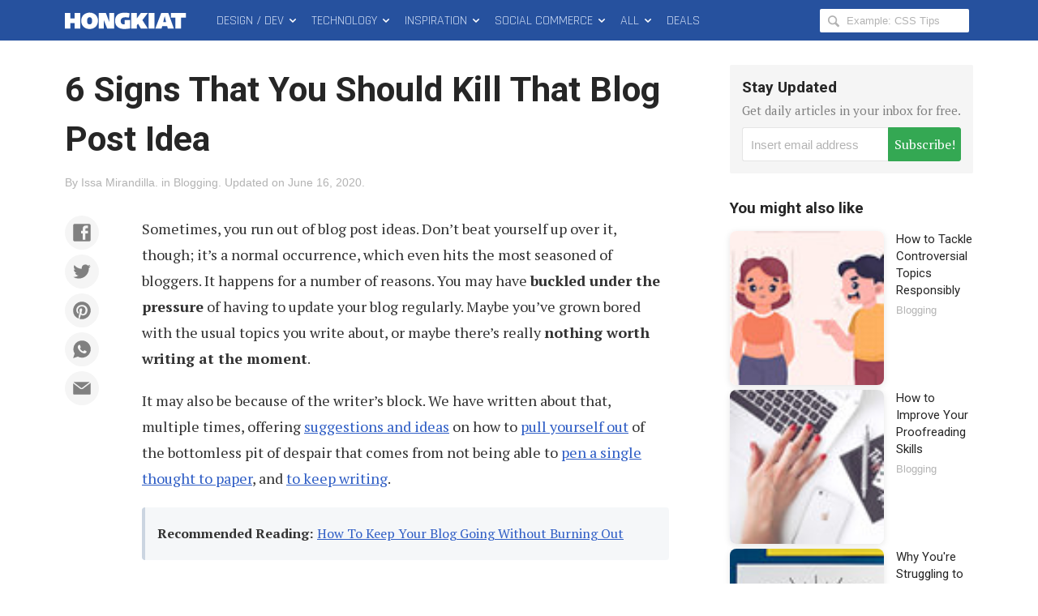

--- FILE ---
content_type: text/html; charset=UTF-8
request_url: https://www.hongkiat.com/blog/signs-kill-blog-post-idea/
body_size: 24115
content:
<!DOCTYPE html>
<html xmlns:og="http://opengraphprotocol.org/schema/" xmlns:fb="http://www.facebook.com/2008/fbml" class="no-js" lang="en-US">
<head>
<link rel="profile" href="http://gmpg.org/xfn/11">
<meta http-equiv="X-UA-Compatible" content="IE=edge">
<meta charset="UTF-8">
<meta name="apple-mobile-web-app-capable" content="yes">
<meta name="viewport" content="width=device-width,initial-scale=1.0,maximum-scale=1.0,user-scalable=no" />
<link rel="apple-touch-icon" sizes="180x180" href="/apple-touch-icon.png">
<link rel="icon" type="image/png" sizes="48x48" href="/favicon-48x48.png">
<link rel="icon" type="image/png" sizes="32x32" href="/favicon-32x32.png">
<link rel="icon" type="image/png" sizes="16x16" href="/favicon-16x16.png">
<link rel="icon" href="/favicon.ico">
<link rel="manifest" href="/site.webmanifest">
<meta name='robots' content='index, follow, max-image-preview:large, max-snippet:-1, max-video-preview:-1' />

	<!-- This site is optimized with the Yoast SEO Premium plugin v22.8 (Yoast SEO v24.5) - https://yoast.com/wordpress/plugins/seo/ -->
	<title>6 Signs That You Should Kill That Blog Post Idea - Hongkiat</title>
	<meta name="description" content="Sometimes, you run out of blog post ideas. Don&#039;t beat yourself up over it, though; it&#039;s a normal occurrence, which even hits the most seasoned of" />
	<link rel="canonical" href="https://www.hongkiat.com/blog/signs-kill-blog-post-idea/" />
	<meta property="og:locale" content="en_US" />
	<meta property="og:type" content="article" />
	<meta property="og:title" content="6 Signs That You Should Kill That Blog Post Idea" />
	<meta property="og:description" content="Sometimes, you run out of blog post ideas. Don&#039;t beat yourself up over it, though; it&#039;s a normal occurrence, which even hits the most seasoned of" />
	<meta property="og:url" content="https://www.hongkiat.com/blog/signs-kill-blog-post-idea/" />
	<meta property="og:site_name" content="Hongkiat" />
	<meta property="article:publisher" content="https://www.facebook.com/hongkiatcom" />
	<meta property="article:published_time" content="2014-07-03T05:01:51+00:00" />
	<meta property="article:modified_time" content="2020-06-16T05:13:07+00:00" />
	<meta name="author" content="Issa Mirandilla" />
	<meta name="twitter:card" content="summary_large_image" />
	<meta name="twitter:creator" content="@IssaMirandilla" />
	<meta name="twitter:site" content="@hongkiat" />
	<meta name="twitter:label1" content="Written by" />
	<meta name="twitter:data1" content="Issa Mirandilla" />
	<meta name="twitter:label2" content="Est. reading time" />
	<meta name="twitter:data2" content="5 minutes" />
	<script type="application/ld+json" class="yoast-schema-graph">{"@context":"https://schema.org","@graph":[{"@type":"Article","@id":"https://www.hongkiat.com/blog/signs-kill-blog-post-idea/#article","isPartOf":{"@id":"https://www.hongkiat.com/blog/signs-kill-blog-post-idea/"},"author":{"name":"Issa Mirandilla","@id":"https://www.hongkiat.com/blog/#/schema/person/627dc4af48ab338482dea4baa943d7b4"},"headline":"6 Signs That You Should Kill That Blog Post Idea","datePublished":"2014-07-03T05:01:51+00:00","dateModified":"2020-06-16T05:13:07+00:00","mainEntityOfPage":{"@id":"https://www.hongkiat.com/blog/signs-kill-blog-post-idea/"},"wordCount":982,"commentCount":0,"publisher":{"@id":"https://www.hongkiat.com/blog/#organization"},"articleSection":["Blogging"],"inLanguage":"en-US","potentialAction":[{"@type":"CommentAction","name":"Comment","target":["https://www.hongkiat.com/blog/signs-kill-blog-post-idea/#respond"]}]},{"@type":"WebPage","@id":"https://www.hongkiat.com/blog/signs-kill-blog-post-idea/","url":"https://www.hongkiat.com/blog/signs-kill-blog-post-idea/","name":"6 Signs That You Should Kill That Blog Post Idea - Hongkiat","isPartOf":{"@id":"https://www.hongkiat.com/blog/#website"},"datePublished":"2014-07-03T05:01:51+00:00","dateModified":"2020-06-16T05:13:07+00:00","description":"Sometimes, you run out of blog post ideas. Don't beat yourself up over it, though; it's a normal occurrence, which even hits the most seasoned of","breadcrumb":{"@id":"https://www.hongkiat.com/blog/signs-kill-blog-post-idea/#breadcrumb"},"inLanguage":"en-US","potentialAction":[{"@type":"ReadAction","target":["https://www.hongkiat.com/blog/signs-kill-blog-post-idea/"]}]},{"@type":"BreadcrumbList","@id":"https://www.hongkiat.com/blog/signs-kill-blog-post-idea/#breadcrumb","itemListElement":[{"@type":"ListItem","position":1,"name":"Home","item":"https://www.hongkiat.com/blog/"},{"@type":"ListItem","position":2,"name":"6 Signs That You Should Kill That Blog Post Idea"}]},{"@type":"WebSite","@id":"https://www.hongkiat.com/blog/#website","url":"https://www.hongkiat.com/blog/","name":"Hongkiat","description":"Tech and Design Tips","publisher":{"@id":"https://www.hongkiat.com/blog/#organization"},"potentialAction":[{"@type":"SearchAction","target":{"@type":"EntryPoint","urlTemplate":"https://www.hongkiat.com/blog/?s={search_term_string}"},"query-input":{"@type":"PropertyValueSpecification","valueRequired":true,"valueName":"search_term_string"}}],"inLanguage":"en-US"},{"@type":"Organization","@id":"https://www.hongkiat.com/blog/#organization","name":"Hongkiat.com","url":"https://www.hongkiat.com/blog/","logo":{"@type":"ImageObject","inLanguage":"en-US","@id":"https://www.hongkiat.com/blog/#/schema/logo/image/","url":"https://www.hongkiat.com/blog/wp-content/uploads/hkdc-logo-rect-yoast.jpg","contentUrl":"https://www.hongkiat.com/blog/wp-content/uploads/hkdc-logo-rect-yoast.jpg","width":1200,"height":799,"caption":"Hongkiat.com"},"image":{"@id":"https://www.hongkiat.com/blog/#/schema/logo/image/"},"sameAs":["https://www.facebook.com/hongkiatcom","https://x.com/hongkiat","https://www.pinterest.com/hongkiat/"]},{"@type":"Person","@id":"https://www.hongkiat.com/blog/#/schema/person/627dc4af48ab338482dea4baa943d7b4","name":"Issa Mirandilla","description":"Issa Mirandilla writes about freelancing, writing, marketing, careers, personal finance and other business-related topics. Give her a nudge on Twitter or visit her website here.","sameAs":["https://x.com/IssaMirandilla"],"url":"https://www.hongkiat.com/blog/author/issa_mirandilla/"}]}</script>
	<!-- / Yoast SEO Premium plugin. -->


<link rel='dns-prefetch' href='//www.hongkiat.com' />
<link rel='dns-prefetch' href='//pagead2.googlesyndication.com' />
<link rel='dns-prefetch' href='//stats.wp.com' />
<link rel='dns-prefetch' href='//cdnjs.cloudflare.com' />
<link rel="alternate" type="application/rss+xml" title="Hongkiat &raquo; Feed" href="https://www.hongkiat.com/blog/feed/" />
<link rel="alternate" type="application/rss+xml" title="Hongkiat &raquo; Stories Feed" href="https://www.hongkiat.com/blog/web-stories/feed/"><link rel='stylesheet' id='mediaelement-css' href='https://www.hongkiat.com/blog/wp-includes/js/mediaelement/mediaelementplayer-legacy.min.css?ver=4.2.17' type='text/css' media='all' />
<link rel='stylesheet' id='wp-mediaelement-css' href='https://www.hongkiat.com/blog/wp-includes/js/mediaelement/wp-mediaelement.min.css?ver=6.5.7' type='text/css' media='all' />
<style id='jetpack-sharing-buttons-style-inline-css' type='text/css'>
.jetpack-sharing-buttons__services-list{display:flex;flex-direction:row;flex-wrap:wrap;gap:0;list-style-type:none;margin:5px;padding:0}.jetpack-sharing-buttons__services-list.has-small-icon-size{font-size:12px}.jetpack-sharing-buttons__services-list.has-normal-icon-size{font-size:16px}.jetpack-sharing-buttons__services-list.has-large-icon-size{font-size:24px}.jetpack-sharing-buttons__services-list.has-huge-icon-size{font-size:36px}@media print{.jetpack-sharing-buttons__services-list{display:none!important}}.editor-styles-wrapper .wp-block-jetpack-sharing-buttons{gap:0;padding-inline-start:0}ul.jetpack-sharing-buttons__services-list.has-background{padding:1.25em 2.375em}
</style>
<link rel='stylesheet' id='contact-form-7-css' href='https://www.hongkiat.com/blog/wp-content/plugins/contact-form-7/includes/css/styles.css?ver=5.9.8' type='text/css' media='all' />
<link rel='stylesheet' id='main-css' href='https://www.hongkiat.com/blog/wp-content/themes/v7/style.css?ver=7.15.0+2505061606' type='text/css' media='all' />
<link rel='stylesheet' id='fontawesome-css' href='https://cdnjs.cloudflare.com/ajax/libs/font-awesome/6.5.1/css/all.min.css?ver=6.5.1' type='text/css' media='all' />
<link rel='stylesheet' id='highlight-css' href='https://www.hongkiat.com/blog/wp-content/themes/v7/assets/css/highlight.min.css?ver=11.9.0' type='text/css' media='all' />
<script type="text/javascript" src="https://cdnjs.cloudflare.com/ajax/libs/jquery/3.4.1/jquery.min.js" id="jquery-core-js"></script>
<link rel="https://api.w.org/" href="https://www.hongkiat.com/blog/wp-json/" /><link rel="alternate" type="application/json" href="https://www.hongkiat.com/blog/wp-json/wp/v2/posts/21575" />	<style>img#wpstats{display:none}</style>
				<style>
		.wpcf7 form.sent .wpcf7-response-output {
			background-color: #34a853;
		}
		.social-profiles-author .item-website {
			background-color: #222;
		}
		</style>
			<meta property="fb:app_id" content="108857885822870" />
	<style>
	.border-solid-1 {
		border: 1px solid #ebebeb;
	}
	.screenshot-mobile-portrait {
		width: 100%;
	}
	.screenshot-mobile-portrait img,
	div.screenshot-mobile-portrait img,
	figure.screenshot-mobile-portrait img,
	ol.steps figure.screenshot-mobile-portrait img,
	ol.steps div.screenshot-mobile-portrait img {
		width: 65%;
		display: block;
		margin-left: auto;
		margin-right: auto;
	}

	.list-columns {
		display: flex;
		flex-wrap: wrap;
	}

	.list-columns__item {
		min-width: 100%;
		flex-basis: 0;
		flex-grow: 1;
		padding-right: 7px;
		padding-left: 7px;
	}

	.list-columns__item h4 {
		font-size: 1.8rem;
		margin-top: 0.5em;
	}

	.list-columns__item figure {
		margin-bottom: 0.8em;
	}

	.list-columns__item p {
		font-size: 1.6rem;
	}

	.list-columns__item figure img,
	.list-columns__item p img {
		border: 1px solid #ebebeb;
	}

	@media (min-width: 400px) {
		.list-columns__item {
			min-width: calc( 100% / 2 );
		}
	}

	@media (min-width: 600px) {
		.list-columns__item {
			min-width: calc( 100% / 3 );
		}
	}
	</style>
					<script type="text/javascript">
			(function(i, s, o, g, r, a, m) {
				i['GoogleAnalyticsObject'] = r;
				i[r] = i[r] || function() {
				(i[r].q = i[r].q || []).push(arguments)
				}, i[r].l = 1 * new Date();
				a = s.createElement(o),
				m = s.getElementsByTagName(o)[0];
				a.async = true;
				a.src = g;
				m.parentNode.insertBefore(a, m);
			})(window, document, 'script', 'https://www.google-analytics.com/analytics.js', 'ga');
			ga( 'create', 'UA-275126-1', 'auto' );
			ga( 'send', 'pageview' );
		</script>

					<style type="text/css" id="wp-custom-css">
			.entry-copy__inner .sue-content-slider .owl-dots {
		position: relative;
    display: flex;
    text-align: center;
    justify-content: center;
}

.app-icon img {
	border-radius: 25px;
}

.logo-square {text-align:center}
.logo img {max-height:80px;}

pre.terminal {
		padding:10px;
		background-color:#000;
		color:#d3d7cf
	}		</style>
		
  <script src="//geniuslinkcdn.com/snippet.min.js" defer></script>
  <script type="text/javascript">
    jQuery(document).ready(function( $ ) {
	  var ale_on_click_checkbox_is_checked="1";
	  if(typeof Georiot !== "undefined")
	  {
		if(ale_on_click_checkbox_is_checked) {
			Georiot.amazon.addOnClickRedirect(142055, false);
		}
		else {
			Georiot.amazon.convertToGeoRiotLinks(142055, false);
		};
	  };
    });
  </script>
</head>

<body class="single single-post singular">
	<noscript>
	<div id="js-disabled" class="notice notice--warning">
		<p>Please enable JavaScript in your browser to enjoy a better experience.</p>
	</div>
	<style>.no-js body {
			opacity: 1;
		}</style>
	</noscript>

		<div id="fb-root"></div>
	
	<div class="hfeed site" id="wrap">
		<header class="site-header" id="masthead" role="banner" itemscope itemtype="http://schema.org/WPHeader">
							<div id="progress-bar" aria-hidden="true"></div>
						
<div class="site-navbar" id="topbar">
	<div class="container">
		<div class="site-branding pull-left" itemscope itemtype="http://schema.org/Organization">
						<div class="site-title">
							<a class="site-title__link" href="https://www.hongkiat.com/blog/" rel="home" itemprop="url">
					<svg height="50px" width="165px"><use xmlns:xlink="http://www.w3.org/1999/xlink" xlink:href="#logo-hkdc"></use></svg>
					<span class="screen-reader-text" itemprop="name">Hongkiat</span>
				</a>
						</div>
					</div>
		<nav class="site-nav site-nav--main pull-left" id="main-nav" itemscope itemtype="http://schema.org/SiteNavigationElement" role="navigation">
			<h2 class="screen-reader-text">Main Menu</h2>
			<ol class="menu-list list-flush" role="menubar">
	<li class="menu-list__item menu-parent" id="design-dev-menu" role="presentation">
		<a class="menu-list__link" href="/blog/design-dev/" itemprop="url" role="menuitem">Design / Dev <svg width="14" height="50"><use xmlns:xlink="http://www.w3.org/1999/xlink" xlink:href="#icon-chevron-down"></use></a>
	</li>
	<li class="menu-list__item menu-parent" id="technology-menu" role="presentation">
		<a class="menu-list__link" href="/blog/technology/" itemprop="url" role="menuitem">Technology <svg width="14" height="50"><use xmlns:xlink="http://www.w3.org/1999/xlink" xlink:href="#icon-chevron-down"></use></a>
	</li>
	<li class="menu-list__item menu-parent" id="inspiration-menu" role="presentation">
		<a class="menu-list__link" href="/blog/inspiration/" itemprop="url">Inspiration <svg width="14" height="50"><use xmlns:xlink="http://www.w3.org/1999/xlink" xlink:href="#icon-chevron-down"></use></a>
	</li>
	<li class="menu-list__item menu-parent" id="social-commerce-menu" role="presentation">
		<a class="menu-list__link" href="/blog/social-commerce/" itemprop="url" role="menuitem">Social Commerce <svg width="14" height="50"><use xmlns:xlink="http://www.w3.org/1999/xlink" xlink:href="#icon-chevron-down"></use></svg>
		</a>
	</li>
	<li class="menu-list__item menu-parent menu-parent--all" id="all-menu" role="presentation">
		<span class="menu-list__link" role="menuitem">All <svg width="14" height="50"><use xmlns:xlink="http://www.w3.org/1999/xlink" xlink:href="#icon-chevron-down"></use></span>
	</li>
	<li class="menu-list__item" id="deals-menu" role="presentation">
		<a class="menu-list__link" href="https://deals.hongkiat.com/" itemprop="url" role="menuitem" rel="nofollow">Deals</a>
	</li>
</ol>
		</nav>
		<div class="site-search">
	<form role="search" method="get" class="search-form" action="https://www.hongkiat.com/blog/">
		<label>
			<svg height="18px" width="18px"><use xmlns:xlink="http://www.w3.org/1999/xlink" xlink:href="#icon-magnifying-glass"></use></svg>
			<span class="screen-reader-text">Search Hongkiat for:</span>
			<input type="search" class="search-field" placeholder="Example: CSS Tips" value="" name="s" title="Search Hongkiat for" />
		</label>
	</form>
</div>
		<button class="menu-button menu-button--search" id="reveal-search" data-target="overlay-search">
				<svg height="40px" width="21px"><use xmlns:xlink="http://www.w3.org/1999/xlink" xlink:href="#icon-magnifying-glass"></use></svg>
				<span class="screen-reader-text">Reveal Search Form</span>
		</button>
		<button class="menu-button menu-button--offcanvas" id="reveal-offcanvas-nav" data-target="#offcanvas-nav">
				<svg id="menu-icon-close" height="40px" width="18px"><use xmlns:xlink="http://www.w3.org/1999/xlink" xlink:href="#icon-cross"></use></svg>
				<svg id="menu-icon-open" height="40px" width="29px"><use xmlns:xlink="http://www.w3.org/1999/xlink" xlink:href="#icon-menu"></use></svg>
			<span class="screen-reader-text">Reveal Off-canvas Navigation</span>
		</button>
	</div>
</div>
		</header>
		<main class="site-content" id="content" itemscope itemprop="mainContentOfPage" itemtype="http://schema.org/Blog">

	

<article class="entry-content" id="single-post-21575">
	<div class="container">
		<div class="entry-main">
			<header class="entry-header">

				<h1 class="entry-title">6 Signs That You Should Kill That Blog Post Idea</h1>								<div class="entry-meta-list">
				<span class="entry-meta entry-meta--author">By <a href="https://www.hongkiat.com/blog/author/issa_mirandilla/" rel="author">Issa Mirandilla</a>.</span> <span class="entry-meta entry-meta--category">in <a href="https://www.hongkiat.com/blog/category/blogging/">Blogging</a>.</span> <span class="entry-meta entry-meta--time"><span>Updated on&nbsp;</span><time class="entry-date updated" datetime="2020-06-16T13:13:07+08:00">June 16, 2020</time>.</span>				</div>
			</header>
			<div class="entry-copy">
								<div class="entry-copy__inner intxt">
								<div class="social-buttons social-buttons--content social-buttons--content-before" id="social-buttons-21575"><div class="social-buttons__list social-buttons__list--icon" data-social-manager="ButtonsContent"><a class="social-buttons__item item-facebook" href="https://www.facebook.com/sharer/sharer.php?u=https%3A%2F%2Fwp.me%2Fp4uxU-5BZ" target="_blank" role="button" rel="nofollow"><svg><use xlink:href="#social-icon-facebook"></use></svg></a><a class="social-buttons__item item-twitter" href="https://twitter.com/intent/tweet?text=6%20Signs%20That%20You%20Should%20Kill%20That%20Blog%20Post%20Idea&url=https%3A%2F%2Fwp.me%2Fp4uxU-5BZ&via=hongkiat" target="_blank" role="button" rel="nofollow"><svg><use xlink:href="#social-icon-twitter"></use></svg></a><a class="social-buttons__item item-pinterest" href="https://www.pinterest.com/pin/create/bookmarklet/?url=https%3A%2F%2Fwp.me%2Fp4uxU-5BZ&description=6%20Signs%20That%20You%20Should%20Kill%20That%20Blog%20Post%20Idea&media=https%3A%2F%2Fassets.hongkiat.com%2Fuploads%2Fthumbs%2F640x410%2Fsigns-kill-blog-post-idea.jpg" target="_blank" role="button" rel="nofollow"><svg><use xlink:href="#social-icon-pinterest"></use></svg></a><a class="social-buttons__item item-whatsapp" href="https://api.whatsapp.com/send?text=6%20Signs%20That%20You%20Should%20Kill%20That%20Blog%20Post%20Idea%20(https%3A%2F%2Fwp.me%2Fp4uxU-5BZ)" target="_blank" role="button" rel="nofollow"><svg><use xlink:href="#social-icon-whatsapp"></use></svg></a><a class="social-buttons__item item-email" href="mailto:?subject=6%20Signs%20That%20You%20Should%20Kill%20That%20Blog%20Post%20Idea&body=Sometimes%2C%20you%20run%20out%20of%20blog%20post%20ideas.%20Don%27t%20beat%20yourself%20up%20over%20it%2C%20though%3B%20it%27s%20a%20normal%20occurrence%2C%20which%20even%20hits%20the%20most%20seasoned%20of%20bloggers.%20It%20happens%20for..." target="_blank" role="button" rel="nofollow"><svg><use xlink:href="#social-icon-email"></use></svg></a></div></div><p>Sometimes, you run out of blog post ideas. Don’t beat yourself up over it, though; it’s a normal occurrence, which even hits the most seasoned of bloggers. It happens for a number of reasons. You may have <strong>buckled under the pressure</strong> of having to update your blog regularly. Maybe you’ve grown bored with the usual topics you write about, or maybe there’s really <strong>nothing worth writing at the moment</strong>.</p>
<p>It may also be because of the writer’s block. We have written about that, multiple times, offering <a href="https://www.hongkiat.com/blog/bloggers-counter-writers-block/">suggestions and ideas</a> on how to <a href="https://www.hongkiat.com/blog/escaping-writers-block/">pull yourself out</a> of the bottomless pit of despair that comes from not being able to <a href="https://www.hongkiat.com/blog/overcome-block-generate-blog-ideas/">pen a single thought to paper</a>, and <a href="https://www.hongkiat.com/blog/finding-writing-zone/">to keep writing</a>.</p>
<p class="note"><strong>Recommended Reading: </strong><a href="https://www.hongkiat.com/blog/how-to-keep-blogging/">How To Keep Your Blog Going Without Burning Out</a></p>
<p>Then again, there are times when it’s better not to write anything at all than to force yourself to produce a post, especially if…</p>
<h2>1. Your headline resembles a dozen others</h2>
<p>Imagine that you are a reader who wants to know how to write a blog post. Naturally, you enter the appropriate keyword combination in Google’s search bar. A few milliseconds later, Google returns 10 results on the first page, all of which have some variation of the headline "How to Write a Blog Post".</p>
<p>Given your busy schedule, will you honestly take the time to click through all 10? Of course not. You’ll either click the first couple of links only or click the one with the most eye-catching headline, like "The Only Guide You’ll Ever Need to Whip Up a Killer Blog Post".</p>
<p class="note"><strong>Read Also: </strong><a href="https://www.hongkiat.com/blog/simple-writing-tips/">6 Simple Tips To Write Your Next Killer Post</a></p>
<h2>2. Your headline overpromises, but your post underdelivers</h2>
<p>Then again, if you’re going to use a title like "The Only Guide You’ll Ever Need to Whipping Up a Killer Blog Post", it better be something that will keep your readers from looking elsewhere.</p>
<p>Otherwise, you’ll gain a reputation for writing "click bait" articles. Clicks are good and all, but you shouldn’t make that the sole focus of your <a href="https://www.hongkiat.com/blog/beginners-guide-to-seo-best-practices-part-13/">SEO strategy</a>. You can still <strong>write eye-catching headlines</strong>, as long as they <strong>accurately describe what readers can expect from your post</strong>.</p>
<h2>3. Your post feels more like a book summary</h2>
<p>Sometimes, in an effort to make your blog post as useful as possible, you’ll be <strong>tempted to cram in as much information as you can</strong>. Usually, that’s a good sign, because it means you really do care about your readers.</p>
<p>But if the topic you have in mind requires extensive discussion, a single post may not be enough. Chances are it’s going to end up <strong>leaving your readers wanting more</strong>, and not in a good way. In that case, you can either write a blog post series about your topic, or <a href="https://www.hongkiat.com/blog/guide-create-own-ebook/">compile those posts into an e-book</a>.</p>
<h2>4. Your post is too self-indulgent</h2>
<p>Have you ever talked to a guy who’s so full of himself, you’re surprised he’s still able to lift his head off the ground? That’s what readers feel when confronted with self-indulgent blog posts.</p>
<p>Unless you’re a celebrity, most people aren’t going to care for posts about what you’ve had for breakfast, what you’ve bought as a treat to yourself on your birthday, or your oh-so-awesome ability to keep quiet after stubbing your toe (although there may be a handful of people interested in the last one… just a handful).</p>
<p>Here’s the thing about people: <strong>They’re not going to be interested in you unless you’re interested in the first. </strong>That’s why it’s common blogging advice to use "you" to address readers,<a rel="nofollow" href="https://copyblogger.com/persuasive-copywriting-words/">because it makes them feel more engaged</a>, which, in turn, makes them like you more.</p>
<p>Of course, it’s not completely wrong to use the "I" pronoun in your post. After all, healthy conversations – both online and offline – are a two-way road. It’s okay to tell a story explicitly from your point of view, as long as you’re still able to relate that story to your readers.</p>
<h2>5. Your treatment of the topic is too shallow</h2>
<p>You may have a most unique idea (e.g. "Why Cockroaches are the ‘Missing Link’ All Along"), or the most immersive of writing styles, but <strong>without a solid basis for your points, your post will still fall flat.</strong></p>
<p>If you want your post to be meatier, it won’t hurt to do a little more research. Take time to <strong>interview experts</strong>, dig up <a href="https://www.hongkiat.com/blog/science-you-and-social-media/">articles from scientific journals</a> to strengthen your arguments, or give your own critical and informed analysis regarding your topic. Oh, and add some verifiable statistics from reputable organizations, such as news sites and government sites, when necessary.</p>
<p class="note"><strong>Read Also: </strong><a href="https://www.hongkiat.com/blog/proper-research-writing/">The Researcher’s Guide To Successful Freelance Content Writing</a></p>
<h2>6. You don’t feel like showing off your post</h2>
<p>If you’re going to write content for the entire (virtual) world to see, you might as well ensure that it’s something you’re willing to share with acquaintances and strangers alike. More importantly, you should feel proud that your name is attached to this compelling, or fun-to-read, or insightful and helpful piece of work.</p>
<p>Otherwise, there’s no point toiling over it, really. And a post worth sharing is a post that begins with a well-thought-out idea, that is executed with flair and class – something its author is sure to be proud to be associated with.</p>
<h2>A Gentle Reminder</h2>
<p>This is not to say that every single one of your posts should score 11 out of 10. That’s just unrealistic, especially if you have a regular blogging schedule to keep, on top of a busy life outside of work. However, being "stuck" on blog post ideas is not an excuse to churn out half-baked work just for the sake of producing something. After all, <strong>you still owe your readers the best possible content</strong> at any given time.</p>				</div>
				<div class="sticky-cushion" id="social-buttons-21575-cushion"></div>
			</div>
		</div>
		<aside class="entry-sidebar" role="complementary" id="sidebar-post-21575">
		<div class="sidebar-widget sidebar-widget--subscribe noLinks"></div>
	<div class="entry-sidebar__inner">
		<div class="sidebar-widget entries entries--aside">
				<h4 class="entries__heading">You might also like</h4>
		<ol class="entry-list list-flush">
						<li class="entry-list__item item-bar clearfix" id="post-sidebar-18287">
				<a class="entry-permalink" href="https://www.hongkiat.com/blog/writing-controversial-topics/"></a>
				<picture>
					<source srcset="https://assets.hongkiat.com/uploads/thumbs/85x85/writing-controversial-topics.jpg" alt="" media="(min-width: 940px)" width="85" height="85" />
					<source srcset="https://assets.hongkiat.com/uploads/thumbs/400x256/writing-controversial-topics.jpg" alt="" media="(max-width: 939px)" width="400" height="256" />
					<img src="https://assets.hongkiat.com/uploads/thumbs/400x256/writing-controversial-topics.jpg" alt="" width="400" height="256" loading="lazy" />
				</picture>
				<div class="entry-summary">
					<span class="entry-title">
						<a href="https://www.hongkiat.com/blog/writing-controversial-topics/">How to Tackle Controversial Topics Responsibly</a>
					</span>
					<div class="entry-meta entry-meta--category"><a href="https://www.hongkiat.com/blog/category/blogging/">Blogging</a></div>				</div>
			</li>
							<li class="entry-list__item item-bar clearfix" id="post-sidebar-24315">
				<a class="entry-permalink" href="https://www.hongkiat.com/blog/improve-proofreading/"></a>
				<picture>
					<source srcset="https://assets.hongkiat.com/uploads/thumbs/85x85/improve-proofreading.jpg" alt="" media="(min-width: 940px)" width="85" height="85" />
					<source srcset="https://assets.hongkiat.com/uploads/thumbs/400x256/improve-proofreading.jpg" alt="" media="(max-width: 939px)" width="400" height="256" />
					<img src="https://assets.hongkiat.com/uploads/thumbs/400x256/improve-proofreading.jpg" alt="" width="400" height="256" loading="lazy" />
				</picture>
				<div class="entry-summary">
					<span class="entry-title">
						<a href="https://www.hongkiat.com/blog/improve-proofreading/">How to Improve Your Proofreading Skills</a>
					</span>
					<div class="entry-meta entry-meta--category"><a href="https://www.hongkiat.com/blog/category/blogging/">Blogging</a></div>				</div>
			</li>
							<li class="entry-list__item item-bar clearfix" id="post-sidebar-21661">
				<a class="entry-permalink" href="https://www.hongkiat.com/blog/reasons-you-are-not-getting-work/"></a>
				<picture>
					<source srcset="https://assets.hongkiat.com/uploads/thumbs/85x85/reasons-you-are-not-getting-work.jpg" alt="" media="(min-width: 940px)" width="85" height="85" />
					<source srcset="https://assets.hongkiat.com/uploads/thumbs/400x256/reasons-you-are-not-getting-work.jpg" alt="" media="(max-width: 939px)" width="400" height="256" />
					<img src="https://assets.hongkiat.com/uploads/thumbs/400x256/reasons-you-are-not-getting-work.jpg" alt="" width="400" height="256" loading="lazy" />
				</picture>
				<div class="entry-summary">
					<span class="entry-title">
						<a href="https://www.hongkiat.com/blog/reasons-you-are-not-getting-work/">Why You&#039;re Struggling to Attract More Design Projects (5 Reasons)</a>
					</span>
					<div class="entry-meta entry-meta--category"><a href="https://www.hongkiat.com/blog/category/blogging/">Blogging</a></div>				</div>
			</li>
							<li class="entry-list__item item-bar clearfix" id="post-sidebar-19432">
				<a class="entry-permalink" href="https://www.hongkiat.com/blog/build-customers-from-strangers/"></a>
				<picture>
					<source srcset="https://assets.hongkiat.com/uploads/thumbs/85x85/build-customers-from-strangers.jpg" alt="" media="(min-width: 940px)" width="85" height="85" />
					<source srcset="https://assets.hongkiat.com/uploads/thumbs/400x256/build-customers-from-strangers.jpg" alt="" media="(max-width: 939px)" width="400" height="256" />
					<img src="https://assets.hongkiat.com/uploads/thumbs/400x256/build-customers-from-strangers.jpg" alt="" width="400" height="256" loading="lazy" />
				</picture>
				<div class="entry-summary">
					<span class="entry-title">
						<a href="https://www.hongkiat.com/blog/build-customers-from-strangers/">Writing With Purpose Engage, Persuade, and Grow Your Customer Base</a>
					</span>
					<div class="entry-meta entry-meta--category"><a href="https://www.hongkiat.com/blog/category/blogging/">Blogging</a></div>				</div>
			</li>
							<li class="entry-list__item item-bar clearfix" id="post-sidebar-17948">
				<a class="entry-permalink" href="https://www.hongkiat.com/blog/article-writing-rules/"></a>
				<picture>
					<source srcset="https://assets.hongkiat.com/uploads/thumbs/85x85/article-writing-rules.jpg" alt="" media="(min-width: 940px)" width="85" height="85" />
					<source srcset="https://assets.hongkiat.com/uploads/thumbs/400x256/article-writing-rules.jpg" alt="" media="(max-width: 939px)" width="400" height="256" />
					<img src="https://assets.hongkiat.com/uploads/thumbs/400x256/article-writing-rules.jpg" alt="" width="400" height="256" loading="lazy" />
				</picture>
				<div class="entry-summary">
					<span class="entry-title">
						<a href="https://www.hongkiat.com/blog/article-writing-rules/">A Guide to the Perfect Article Writing Structure</a>
					</span>
					<div class="entry-meta entry-meta--category"><a href="https://www.hongkiat.com/blog/category/blogging/">Blogging</a></div>				</div>
			</li>
							<li class="entry-list__item item-bar clearfix" id="post-sidebar-25566">
				<a class="entry-permalink" href="https://www.hongkiat.com/blog/static-site-generators/"></a>
				<picture>
					<source srcset="https://assets.hongkiat.com/uploads/thumbs/85x85/static-site-generators.jpg" alt="" media="(min-width: 940px)" width="85" height="85" />
					<source srcset="https://assets.hongkiat.com/uploads/thumbs/400x256/static-site-generators.jpg" alt="" media="(max-width: 939px)" width="400" height="256" />
					<img src="https://assets.hongkiat.com/uploads/thumbs/400x256/static-site-generators.jpg" alt="" width="400" height="256" loading="lazy" />
				</picture>
				<div class="entry-summary">
					<span class="entry-title">
						<a href="https://www.hongkiat.com/blog/static-site-generators/">10 Best Static Site Generators (SSG)</a>
					</span>
					<div class="entry-meta entry-meta--category"><a href="https://www.hongkiat.com/blog/category/blogging/">Blogging</a></div>				</div>
			</li>
							<li class="entry-list__item item-bar clearfix" id="post-sidebar-15050">
				<a class="entry-permalink" href="https://www.hongkiat.com/blog/popular-writing-advice/"></a>
				<picture>
					<source srcset="https://assets.hongkiat.com/uploads/thumbs/85x85/popular-writing-advice.jpg" alt="" media="(min-width: 940px)" width="85" height="85" />
					<source srcset="https://assets.hongkiat.com/uploads/thumbs/400x256/popular-writing-advice.jpg" alt="" media="(max-width: 939px)" width="400" height="256" />
					<img src="https://assets.hongkiat.com/uploads/thumbs/400x256/popular-writing-advice.jpg" alt="" width="400" height="256" loading="lazy" />
				</picture>
				<div class="entry-summary">
					<span class="entry-title">
						<a href="https://www.hongkiat.com/blog/popular-writing-advice/">5 Popular Writing Tips You Might Want to Skip</a>
					</span>
					<div class="entry-meta entry-meta--category"><a href="https://www.hongkiat.com/blog/category/blogging/">Blogging</a></div>				</div>
			</li>
							<li class="entry-list__item item-bar clearfix" id="post-sidebar-70562">
				<a class="entry-permalink" href="https://www.hongkiat.com/blog/paraphrasing-tips/"></a>
				<picture>
					<source srcset="https://assets.hongkiat.com/uploads/thumbs/85x85/paraphrasing-tips.jpg" alt="" media="(min-width: 940px)" width="85" height="85" />
					<source srcset="https://assets.hongkiat.com/uploads/thumbs/400x256/paraphrasing-tips.jpg" alt="" media="(max-width: 939px)" width="400" height="256" />
					<img src="https://assets.hongkiat.com/uploads/thumbs/400x256/paraphrasing-tips.jpg" alt="" width="400" height="256" loading="lazy" />
				</picture>
				<div class="entry-summary">
					<span class="entry-title">
						<a href="https://www.hongkiat.com/blog/paraphrasing-tips/">5 Tips for Effective Paraphrasing</a>
					</span>
					<div class="entry-meta entry-meta--category"><a href="https://www.hongkiat.com/blog/category/blogging/">Blogging</a></div>				</div>
			</li>
							<li class="entry-list__item item-bar clearfix" id="post-sidebar-19469">
				<a class="entry-permalink" href="https://www.hongkiat.com/blog/ebook-into-prints/"></a>
				<picture>
					<source srcset="https://assets.hongkiat.com/uploads/thumbs/85x85/ebook-into-prints.jpg" alt="" media="(min-width: 940px)" width="85" height="85" />
					<source srcset="https://assets.hongkiat.com/uploads/thumbs/400x256/ebook-into-prints.jpg" alt="" media="(max-width: 939px)" width="400" height="256" />
					<img src="https://assets.hongkiat.com/uploads/thumbs/400x256/ebook-into-prints.jpg" alt="" width="400" height="256" loading="lazy" />
				</picture>
				<div class="entry-summary">
					<span class="entry-title">
						<a href="https://www.hongkiat.com/blog/ebook-into-prints/">10 Tips to Turn Your Ebook Into a Print Book</a>
					</span>
					<div class="entry-meta entry-meta--category"><a href="https://www.hongkiat.com/blog/category/blogging/">Blogging</a></div>				</div>
			</li>
							<li class="entry-list__item item-bar clearfix" id="post-sidebar-19423">
				<a class="entry-permalink" href="https://www.hongkiat.com/blog/guest-blogging-sins/"></a>
				<picture>
					<source srcset="https://assets.hongkiat.com/uploads/thumbs/85x85/guest-blogging-sins.jpg" alt="" media="(min-width: 940px)" width="85" height="85" />
					<source srcset="https://assets.hongkiat.com/uploads/thumbs/400x256/guest-blogging-sins.jpg" alt="" media="(max-width: 939px)" width="400" height="256" />
					<img src="https://assets.hongkiat.com/uploads/thumbs/400x256/guest-blogging-sins.jpg" alt="" width="400" height="256" loading="lazy" />
				</picture>
				<div class="entry-summary">
					<span class="entry-title">
						<a href="https://www.hongkiat.com/blog/guest-blogging-sins/">The Seven Sins of Guest Blogging: Real Stories</a>
					</span>
					<div class="entry-meta entry-meta--category"><a href="https://www.hongkiat.com/blog/category/blogging/">Blogging</a></div>				</div>
			</li>
							<li class="entry-list__item item-bar clearfix" id="post-sidebar-19955">
				<a class="entry-permalink" href="https://www.hongkiat.com/blog/personal-branding/"></a>
				<picture>
					<source srcset="https://assets.hongkiat.com/uploads/thumbs/85x85/personal-branding.jpg" alt="" media="(min-width: 940px)" width="85" height="85" />
					<source srcset="https://assets.hongkiat.com/uploads/thumbs/400x256/personal-branding.jpg" alt="" media="(max-width: 939px)" width="400" height="256" />
					<img src="https://assets.hongkiat.com/uploads/thumbs/400x256/personal-branding.jpg" alt="" width="400" height="256" loading="lazy" />
				</picture>
				<div class="entry-summary">
					<span class="entry-title">
						<a href="https://www.hongkiat.com/blog/personal-branding/">Is Personal Branding Misleading or Essential?</a>
					</span>
					<div class="entry-meta entry-meta--category"><a href="https://www.hongkiat.com/blog/category/blogging/">Blogging</a></div>				</div>
			</li>
							<li class="entry-list__item item-bar clearfix" id="post-sidebar-19311">
				<a class="entry-permalink" href="https://www.hongkiat.com/blog/seo-tools-bloggers/"></a>
				<picture>
					<source srcset="https://assets.hongkiat.com/uploads/thumbs/85x85/seo-tools-bloggers.jpg" alt="" media="(min-width: 940px)" width="85" height="85" />
					<source srcset="https://assets.hongkiat.com/uploads/thumbs/400x256/seo-tools-bloggers.jpg" alt="" media="(max-width: 939px)" width="400" height="256" />
					<img src="https://assets.hongkiat.com/uploads/thumbs/400x256/seo-tools-bloggers.jpg" alt="" width="400" height="256" loading="lazy" />
				</picture>
				<div class="entry-summary">
					<span class="entry-title">
						<a href="https://www.hongkiat.com/blog/seo-tools-bloggers/">10 Free SEO Tools For Bloggers and Content Creators</a>
					</span>
					<div class="entry-meta entry-meta--category"><a href="https://www.hongkiat.com/blog/category/blogging/">Blogging</a></div>				</div>
			</li>
						</ol>
				</div>
				<div class="sidebar-widget promote promote--widget">
			<div id="promote-sidebar-top-19311" class="promote-unit promote-unit--sidebar-top" data-adunit="v7-sidebar-top" data-dimensions="300x250,300x600" data-meta="{&quot;taxonomy&quot;:&quot;category&quot;, &quot;term&quot;:&quot;blogging&quot;,&quot;topic&quot;:&quot;social-commerce&quot;}"></div>
		</div>
		<div class="sidebar-widget promote promote--widget">
			<div id="promote-sidebar-bottom-19311" class="promote-unit promote-unit--sidebar-bottom" data-adunit="v7-sidebar-bottom" data-dimensions="300x250" data-meta="{&quot;taxonomy&quot;:&quot;category&quot;, &quot;term&quot;:&quot;blogging&quot;,&quot;topic&quot;:&quot;social-commerce&quot;}"></div>
		</div>
			</div>
</aside>
	</div>
</article>
			<div id="promote-bottom" class="container">
		<div id="promote-bottom-infinity-next" class="promote-unit promote-unit--content-infinity-next" data-adunit="v7-content-infinity" data-size-mapping="defaults" data-meta='{&quot;taxonomy&quot;:&quot;category&quot;, &quot;term&quot;:&quot;blogging&quot;,&quot;topic&quot;:&quot;social-commerce&quot;}'></div>
	</div>
	
	</main>
	<footer class="site-footer" id="footer" role="contentinfo">
		<div class="container">
			<p>Hongkiat.com (HKDC). All Rights Reserved. 2026</p>
			<p>Reproduction of materials found on this site, in any form, without explicit permission is prohibited. <a href="/blog/publishing-policy/" target="_blank">Publishing policy</a> &dash; <a href="/blog/privacy-policy-for-hongkiatcom/" target="_blank">Privacy Policy</a></p>
			<ul class="logo-list list-float-left clearfix">
				<li class="logo-list__item logo-hkdc"><a href="https://www.hongkiat.com/blog/">
					<svg><use xmlns:xlink="http://www.w3.org/1999/xlink" xlink:href="#logo-hkdc"></use></svg>
				</a></li>
			</ul>
		</div>
	</footer></div>	<svg xmlns="http://www.w3.org/2000/svg" xmlns:xlink="http://www.w3.org/1999/xlink" width="0" height="0" display="none">
		<symbol id="icon-magnifying-glass" viewBox="0 0 512 512">
			<path d="m449 396l-97-97c15-24 23-52 23-82 0-87-75-163-163-163-87 0-158 71-158 158 0 88 76 163 163 163 29 0 56-8 80-21l97 97c10 10 25 10 34 0l25-24c9-10 6-22-4-31z m-346-184c0-60 49-109 109-109 61 0 115 53 115 114 0 61-49 110-110 110-61 0-114-54-114-115z"/>
		</symbol>
		<symbol id="icon-chevron-down" viewBox="0 0 512 512">
			<path d="m116 193c11-11 26-12 40 0l100 96 100-96c14-12 29-11 40 0 12 12 11 31 0 42-10 10-120 115-120 115-5 6-13 8-20 8-7 0-15-2-20-8 0 0-110-105-120-115-11-11-12-30 0-42z"/>
		</symbol>
		<symbol id="icon-chevron-small-left" viewBox="0 0 512 512">
			<path d="m311 344c7 6 7 18 0 25-7 6-18 7-25 0l-98-101c-7-6-7-18 0-25l98-100c7-7 18-7 25 0 7 7 7 19 0 25l-81 88z"/>
		</symbol>
		<symbol id="icon-chevron-small-right" viewBox="0 0 512 512">
			<path d="m282 256l-81-88c-7-6-7-18 0-25 7-6 18-6 25 0l98 100c7 7 7 19 0 26l-98 100c-7 7-18 6-25 0-7-7-7-19 0-25z"/>
		</symbol>
		<symbol id="icon-menu" viewBox="0 0 512 512">
			<path d="m420 230l-328 0c-14 0-15 12-15 26 0 14 1 26 15 26l328 0c14 0 15-12 15-26 0-14-1-26-15-26z m0 103l-328 0c-14 0-15 11-15 25 0 15 1 26 15 26l328 0c14 0 15-11 15-26 0-14-1-25-15-25z m-328-154l328 0c14 0 15-11 15-25 0-15-1-26-15-26l-328 0c-14 0-15 11-15 26 0 14 1 25 15 25z"/>
		</symbol>
		<symbol id="icon-cross" viewBox="0 0 512 512">
			<path d="m256 41c-119 0-215 96-215 215 0 119 96 215 215 215 119 0 215-96 215-215 0-119-96-215-215-215z m123 293l-45 45-78-79-78 79-45-45 79-78-79-78 45-45 78 79 78-79 45 45-79 78z"/>
		</symbol>
		<symbol id="icon-code" viewBox="0 0 512 512">
			<path d="m146 378c-6 0-12-3-17-7l-129-115 137-122c10-9 26-8 36 3 9 10 8 26-2 36l-94 83 86 77c11 9 12 25 3 36-6 6-13 9-20 9z m229 0l137-122-129-115c-11-10-27-9-37 2-9 11-8 27 3 36l86 77-94 83c-10 10-11 26-2 36 5 6 12 9 19 9 6 0 13-2 17-6z m-119 36l51-307c2-14-7-28-21-30-14-2-27 7-30 21l-51 307c-2 14 7 28 21 30 2 0 3 0 4 0 13 0 24-9 26-21z"/>
		</symbol>
		<symbol id="icon-mobile" viewBox="0 0 512 512">
			<path d="m435 128l-128 0c-28 0-51 23-51 51l0 282c0 28 23 51 51 51l128 0c29 0 51-23 51-51l0-282c0-28-22-51-51-51z m-64 358c-17 0-32-11-32-25 0-14 15-26 32-26 18 0 32 12 32 26 0 14-14 25-32 25z m64-76l-128 0 0-231 128 0z m-230 0l-128 0 0-359 307 0 0 26 51 0 0-26c0-28-23-51-51-51l-307 0c-28 0-51 23-51 51l0 410c0 28 23 51 51 51l142 0c-9-15-14-32-14-51z"/>
		</symbol>
		<symbol id="icon-bulp" viewBox="0 0 512 512">
			<path d="m184 491c20 13 44 22 72 21 28 1 52-8 72-21l0-56-144 0z m141-81c0-112 119-150 110-261-6-70-53-149-179-149-126 0-173 79-179 149-9 111 110 149 110 261z m-197-256c5-67 54-103 128-103 74 0 119 35 124 102 3 36-18 61-46 100-21 30-41 60-52 105l-52 0c-11-45-31-75-52-105-28-39-53-63-50-99z"/>
		</symbol>
		<symbol id="icon-export" viewBox="0 0 512 512">
			<path d="m384 384l-333 0 0-230 67 0c0 0 17-23 55-52l-147 0c-15 0-26 12-26 26l0 282c0 14 11 25 26 25l384 0c14 0 25-11 25-25l0-96-51 42z m-42-178l0 91 170-133-170-128 0 80c-206 0-206 204-206 204 58-96 94-114 206-114z"/>
		</symbol>
		<symbol id="icon-tag" viewBox="0 0 512 512">
			<path d="m496 10c-3-8-11-12-19-9-8 3-13 12-10 20 24 68-23 119-59 146l-15-21c-5-7-16-12-24-12l-82 0c-8 0-21 4-28 9l-240 168c-12 8-15 24-7 36l110 157c8 11 21 10 33 2l240-169c7-5 15-15 18-24l25-80c3-8 1-20-3-27l-9-13c48-37 98-103 70-183z m-112 240c-18 13-44 8-57-10-13-19-8-45 10-58 15-10 34-9 48 1-7 4-12 6-13 7-7 3-11 13-7 20 3 6 8 9 14 9 2 0 4 0 7-1 5-3 10-5 15-9 3 16-3 31-17 41z"/>
		</symbol>
		<symbol id="logo-hkdc" viewBox="0 0 314 64">
			<path d="M78.768 14.69c-1.873-.454-2.51-.515-5.198-.542-1.805-.014-2.674.007-3.264.08-7.227.904-12.56 4.75-15.12 10.893-.67 1.616-1.214 3.706-1.444 5.525-.054.468-.088 1.513-.088 2.748.007 1.683.034 2.15.163 3.027.672 4.377 2.368 7.9 5.15 10.695 2.817 2.823 6.455 4.533 11.042 5.17 1.295.184 5.13.184 6.48 0 5.408-.732 9.657-3.066 12.575-6.92 1.907-2.52 3.067-5.396 3.61-8.945.136-.875.156-1.344.163-3.027.007-2.64-.183-4.112-.808-6.25-1.895-6.446-6.57-10.843-13.262-12.452zm-.115 22.72c-.63 2.166-1.927 3.543-3.8 4.052-.672.176-2.552.176-3.244-.007-1.175-.312-2.11-.943-2.75-1.846-.935-1.33-1.336-2.756-1.492-5.26-.176-2.87.265-5.402 1.22-7.037.38-.645 1.216-1.432 1.888-1.778 1.215-.63 2.762-.787 4.296-.434 2.253.517 3.61 2.24 4.16 5.274.136.774.156 1.126.156 2.877 0 2.16-.082 2.926-.435 4.16zm89.616-5.8s.026 19.475 0 19.502c-.15.17-5.077.835-7.737 1.052-2.755.224-7.302.292-9.338.143-6.55-.482-11.747-3.067-14.82-7.37-2.81-3.943-3.937-9.548-3.095-15.39.672-4.636 2.816-8.497 6.094-10.988 3.027-2.3 7.173-3.74 11.95-4.154.482-.04.984-.088 1.12-.102.136-.014 1.466-.027 2.96-.034 4.057-.014 7.016.25 10.293.916 1.568.326 1.58.326 1.54.556-.04.17-.91 5.843-1.357 8.8-.095.62-.183 1.14-.197 1.155-.014.014-.46-.034-.984-.115-2.994-.44-5.213-.597-7.696-.543-3.332.074-5.32.528-7.22 1.668-.713.42-1.77 1.425-2.212 2.083-1.01 1.507-1.493 3.625-1.323 5.823.135 1.77.535 3.027 1.37 4.262.91 1.337 2.267 2.2 4.05 2.58.462.094.95.12 2.2.128h1.6v-9.975h12.8zm130.745-16.64V25.8H287.9v25.794h-13.253V25.8h-10.62V14.97h34.988zm-260.72.074h13.186v36.624H38.297V38.843H28.178V51.67H15V15.043h13.178V27.51h10.118V15.044zm81.162 0H131v36.624h-16.332l-8.146-20.27v20.27h-11.65V15.044h16.625l7.93 21.08.03-21.08zm77.646 16.653l12.982 19.97h-16.49l-6.644-11.57-2.693 3.5v8.07h-13.64V15.045h13.606l.034 12.398 9.298-12.398h16.37l-12.822 16.653zm14.766-16.653h13.612v36.624H211.87V15.044zm29.407 0L227.45 51.668h14.656l1.508-5.985h11.71l1.44 5.985h14.343l-13.064-36.624h-16.766zm4.726 21.193l3.495-13.728 3.413 13.727h-6.907z"/>
		</symbol>
		<symbol id="logo-maxcdn" viewBox="0 0 256 64">
			<path d="M102.753 26.44l-5.358 25.176h-24.75c-2.748 0-4.875-1.097-6.38-3.297-1.482-2.25-1.92-4.82-1.312-7.696.61-2.915 2.127-5.46 4.556-7.64 2.432-2.217 5.032-3.323 7.8-3.323h16.062l.59-2.764c.142-.75.02-1.394-.36-1.928-.383-.538-.937-.804-1.653-.804H70.64l1.9-9.142h21.743c2.986 0 5.308 1.123 6.973 3.378 1.66 2.233 2.16 4.914 1.497 8.04zM77.045 36.978c-.752 0-1.43.28-2.038.832-.625.535-1.022 1.17-1.18 1.903-.074.375-.074.728 0 1.057.073.332.2.62.387.872.19.25.425.45.713.603.286.154.606.23.966.23h14.77l1.15-5.5H77.046v.002zm47.212-3.672l7.91 18.31H121.09l-4.02-10.67-8.558 10.67H97.446l15.737-18.31-7.962-18.282h11.07l4.023 10.642 8.555-10.642h11.07l-15.68 18.282zm40.027-9.14H147.77c-.822 0-1.6.312-2.33.935-.735.628-1.19 1.378-1.367 2.25l-2.547 11.906c-.2.897-.06 1.654.4 2.28.486.624 1.136.938 1.957.938h18.715l-1.958 9.14h-19.544c-2.986 0-5.312-1.117-6.97-3.35-1.664-2.286-2.164-4.987-1.503-8.098l2.95-13.726c.662-3.127 2.294-5.807 4.905-8.04 2.593-2.256 5.387-3.38 8.39-3.38h17.348l-1.932 9.144zm38.416 8.98c.99-4.65-.03-9.284-2.793-12.704-2.775-3.427-7.087-5.387-11.838-5.387l-16.658-.044-7.83 36.616h19.897c8.783-.604 16.86-7.47 18.71-16.115l.51-2.366zm-9.13-1.952l-.505 2.376c-1 4.664-6.065 8.765-10.834 8.772l-7.12.018 3.845-17.973h9.113c1.943 0 3.572.68 4.576 1.926 1.007 1.24 1.33 2.97.925 4.88zm46.856-4.752c.664-3.126.168-5.807-1.497-8.04-1.666-2.255-3.988-3.378-6.974-3.378h-23.884l-7.777 36.594h8.687l5.87-27.452h14.37c.393 0 .754.084 1.086.254.332.17.6.397.818.686.214.28.365.624.44 1.017.085.395.078.806-.012 1.23l-5.176 24.265h8.688l5.36-25.174zM62.57 19.466c-2.277-2.81-5.788-4.412-9.65-4.412H16.48l4.358 9.338-5.823 27.236h9.545l5.83-27.235h.332v-.003h7.823l-5.823 27.24h9.55l5.822-27.24h4.826c1.043 0 1.893.338 2.384.95.502.61.653 1.51.434 2.528l-5.083 23.76H60.2l4.67-21.808c.803-3.776-.037-7.55-2.3-10.352z"/>
		</symbol>
	</svg>
		<div class="site-search site-search--overlay" id="overlay-search">
	<button class="site-search__close-button" id="close-search" data-target="overlay-search">
		<svg height="21px" width="21px"><use xmlns:xlink="http://www.w3.org/1999/xlink" xlink:href="#icon-cross"></use></svg>
		<span class="screen-reader-text">Close Search</span>
	</button>
	<form role="search" method="get" class="search-form" action="https://www.hongkiat.com/blog/">
		<label>
			<svg height="21px" width="21px"><use xmlns:xlink="http://www.w3.org/1999/xlink" xlink:href="#icon-magnifying-glass"></use></svg>
			<span class="screen-reader-text">Search Hongkiat</span>
			<input type="search" class="search-field" placeholder="Example: CSS Tips" value="" name="s" title="Search Hongkiat for" />
		</label>
	</form>
</div>
		<!--
	START: SVG Icon Sprites (Social Media Manager by NineCodes)
	Read: https://css-tricks.com/svg-sprites-use-better-icon-fonts/
-->
<svg xmlns="http://www.w3.org/2000/svg" xmlns:xlink="http://www.w3.org/1999/xlink" width="0" height="0" display="none">
<symbol id="social-icon-website" viewBox="0 0 24 24"><title>Website</title><path fill-rule="evenodd" d="M8.465 11.293c1.133-1.133 3.109-1.133 4.242 0l.707.707 1.414-1.414-.707-.707c-.943-.944-2.199-1.465-3.535-1.465s-2.592.521-3.535 1.465L4.929 12a5.008 5.008 0 0 0 0 7.071 4.983 4.983 0 0 0 3.535 1.462A4.982 4.982 0 0 0 12 19.071l.707-.707-1.414-1.414-.707.707a3.007 3.007 0 0 1-4.243 0 3.005 3.005 0 0 1 0-4.243l2.122-2.121z"></path><path d="m12 4.929-.707.707 1.414 1.414.707-.707a3.007 3.007 0 0 1 4.243 0 3.005 3.005 0 0 1 0 4.243l-2.122 2.121c-1.133 1.133-3.109 1.133-4.242 0L10.586 12l-1.414 1.414.707.707c.943.944 2.199 1.465 3.535 1.465s2.592-.521 3.535-1.465L19.071 12a5.008 5.008 0 0 0 0-7.071 5.006 5.006 0 0 0-7.071 0z" /></symbol><symbol id="social-icon-facebook" viewBox="0 0 24 24"><title>Facebook</title><path fill-rule="evenodd" d="M19 3.998v3h-2a1 1 0 0 0-1 1v2h3v3h-3v7h-3v-7h-2v-3h2v-2.5a3.5 3.5 0 0 1 3.5-3.5H19zm1-2H4c-1.105 0-1.99.895-1.99 2l-.01 16c0 1.104.895 2 2 2h16c1.103 0 2-.896 2-2v-16a2 2 0 0 0-2-2z" /></symbol><symbol id="social-icon-twitter" viewBox="0 0 24 24"><title>Twitter</title><path fill-rule="evenodd" d="M22 5.894a8.304 8.304 0 0 1-2.357.636 4.064 4.064 0 0 0 1.804-2.235c-.792.463-1.67.8-2.605.98A4.128 4.128 0 0 0 15.847 4c-2.266 0-4.104 1.808-4.104 4.04 0 .316.037.624.107.92a11.711 11.711 0 0 1-8.458-4.22 3.972 3.972 0 0 0-.555 2.03c0 1.401.724 2.638 1.825 3.362a4.138 4.138 0 0 1-1.858-.505v.05c0 1.958 1.414 3.59 3.29 3.961a4.169 4.169 0 0 1-1.852.07c.522 1.604 2.037 2.772 3.833 2.804a8.315 8.315 0 0 1-5.096 1.73c-.331 0-.658-.02-.979-.057A11.748 11.748 0 0 0 8.29 20c7.547 0 11.674-6.155 11.674-11.493 0-.175-.004-.349-.011-.522A8.265 8.265 0 0 0 22 5.894z" /></symbol><symbol id="social-icon-instagram" viewBox="0 0 24 24"><title>Instagram</title><path fill-rule="evenodd" d="M12 3.81c2.667 0 2.983.01 4.036.06.974.043 1.503.206 1.855.343.467.18.8.398 1.15.747.35.35.566.682.747 1.15.137.35.3.88.344 1.854.05 1.053.06 1.37.06 4.036s-.01 2.983-.06 4.036c-.043.974-.206 1.503-.343 1.855-.18.467-.398.8-.747 1.15-.35.35-.682.566-1.15.747-.35.137-.88.3-1.854.344-1.053.05-1.37.06-4.036.06s-2.983-.01-4.036-.06c-.974-.043-1.503-.206-1.855-.343-.467-.18-.8-.398-1.15-.747-.35-.35-.566-.682-.747-1.15-.137-.35-.3-.88-.344-1.854-.05-1.053-.06-1.37-.06-4.036s.01-2.983.06-4.036c.044-.974.206-1.503.343-1.855.18-.467.398-.8.747-1.15.35-.35.682-.566 1.15-.747.35-.137.88-.3 1.854-.344 1.053-.05 1.37-.06 4.036-.06m0-1.8c-2.713 0-3.053.012-4.118.06-1.064.05-1.79.22-2.425.465-.657.256-1.214.597-1.77 1.153-.555.555-.896 1.112-1.152 1.77-.246.634-.415 1.36-.464 2.424-.047 1.065-.06 1.405-.06 4.118s.012 3.053.06 4.118c.05 1.063.218 1.79.465 2.425.255.657.597 1.214 1.152 1.77.555.554 1.112.896 1.77 1.15.634.248 1.36.417 2.424.465 1.066.05 1.407.06 4.12.06s3.052-.01 4.117-.06c1.063-.05 1.79-.217 2.425-.464.657-.255 1.214-.597 1.77-1.152.554-.555.896-1.112 1.15-1.77.248-.634.417-1.36.465-2.424.05-1.065.06-1.406.06-4.118s-.01-3.053-.06-4.118c-.05-1.063-.217-1.79-.464-2.425-.255-.657-.597-1.214-1.152-1.77-.554-.554-1.11-.896-1.768-1.15-.635-.248-1.362-.417-2.425-.465-1.064-.05-1.404-.06-4.117-.06zm0 4.86C9.167 6.87 6.87 9.17 6.87 12s2.297 5.13 5.13 5.13 5.13-2.298 5.13-5.13S14.832 6.87 12 6.87zm0 8.46c-1.84 0-3.33-1.49-3.33-3.33S10.16 8.67 12 8.67s3.33 1.49 3.33 3.33-1.49 3.33-3.33 3.33zm5.332-9.86c-.662 0-1.2.536-1.2 1.198s.538 1.2 1.2 1.2c.662 0 1.2-.538 1.2-1.2s-.538-1.2-1.2-1.2z" /></symbol><symbol id="social-icon-pinterest" viewBox="0 0 24 24"><title>Pinterest</title><path fill-rule="evenodd" d="M12 2C6.479 2 2 6.478 2 12a10 10 0 0 0 6.355 9.314c-.087-.792-.166-2.005.035-2.87.183-.78 1.173-4.97 1.173-4.97s-.3-.6-.3-1.486c0-1.387.808-2.429 1.81-2.429.854 0 1.265.642 1.265 1.41 0 .858-.545 2.14-.827 3.33-.238.996.5 1.806 1.48 1.806 1.776 0 3.144-1.873 3.144-4.578 0-2.394-1.72-4.068-4.178-4.068-2.845 0-4.513 2.134-4.513 4.34 0 .86.329 1.78.741 2.282.083.1.094.187.072.287-.075.315-.245.995-.28 1.134-.043.183-.143.223-.334.134-1.248-.581-2.03-2.408-2.03-3.875 0-3.156 2.292-6.05 6.609-6.05 3.468 0 6.165 2.47 6.165 5.775 0 3.446-2.175 6.221-5.191 6.221-1.013 0-1.965-.527-2.292-1.15l-.625 2.378c-.225.869-.834 1.957-1.242 2.621.937.29 1.931.447 2.962.447C17.521 22.003 22 17.525 22 12.002s-4.479-10-10-10V2z" /></symbol><symbol id="social-icon-linkedin" viewBox="0 0 24 24"><title>LinkedIn</title><path fill-rule="evenodd" d="M19 18.998h-3v-5.3a1.5 1.5 0 0 0-3 0v5.3h-3v-9h3v1.2c.517-.838 1.585-1.4 2.5-1.4a3.5 3.5 0 0 1 3.5 3.5v5.7zM6.5 8.31a1.812 1.812 0 1 1-.003-3.624A1.812 1.812 0 0 1 6.5 8.31zM8 18.998H5v-9h3v9zm12-17H4c-1.106 0-1.99.895-1.99 2l-.01 16a2 2 0 0 0 2 2h16c1.103 0 2-.896 2-2v-16a2 2 0 0 0-2-2z" /></symbol><symbol id="social-icon-googleplus" viewBox="0 0 24 24"><title>Google+</title><path fill-rule="evenodd" d="M22 11h-2V9h-2v2h-2v2h2v2h2v-2h2v-2zm-13.869.143V13.2h3.504c-.175.857-1.051 2.571-3.504 2.571A3.771 3.771 0 0 1 4.365 12a3.771 3.771 0 0 1 3.766-3.771c1.227 0 2.015.514 2.453.942l1.664-1.542C11.198 6.6 9.796 6 8.131 6 4.715 6 2 8.657 2 12s2.715 6 6.131 6C11.635 18 14 15.6 14 12.171c0-.428 0-.685-.088-1.028h-5.78z" /></symbol><symbol id="social-icon-youtube" viewBox="0 0 24 24"><title>Youtube</title><path fill-rule="evenodd" d="M21.813 7.996s-.196-1.38-.796-1.988c-.76-.798-1.615-.802-2.006-.848-2.8-.203-7.005-.203-7.005-.203h-.01s-4.202 0-7.005.203c-.392.047-1.245.05-2.007.848-.6.608-.796 1.988-.796 1.988s-.2 1.62-.2 3.24v1.52c0 1.62.2 3.24.2 3.24s.195 1.38.796 1.99c.762.797 1.762.77 2.208.855 1.603.155 6.81.202 6.81.202s4.208-.006 7.01-.21c.39-.046 1.245-.05 2.006-.847.6-.608.796-1.988.796-1.988s.2-1.62.2-3.24v-1.52c0-1.62-.2-3.24-.2-3.24zm-11.88 6.602V8.97l5.41 2.824-5.41 2.804z" /></symbol><symbol id="social-icon-reddit" viewBox="0 0 24 24"><title>Reddit</title><path fill-rule="evenodd" d="M9.2 14.935c-.897 0-1.626-.73-1.626-1.625 0-.896.73-1.624 1.625-1.624s1.623.73 1.623 1.624c0 .896-.728 1.625-1.624 1.625zm11.756-1.133c.024.186.037.37.037.547 0 3.377-4.042 6.126-9.01 6.126s-9.008-2.748-9.008-6.127c0-.185.014-.377.04-.57-.636-.47-1.012-1.207-1.012-2 0-1.373 1.117-2.49 2.49-2.49.537 0 1.058.174 1.486.494 1.543-.94 3.513-1.487 5.583-1.552l1.587-4.51 3.803.91c.36-.68 1.06-1.108 1.837-1.108 1.147 0 2.08.933 2.08 2.08 0 1.146-.934 2.078-2.08 2.078-1.078 0-1.97-.827-2.07-1.88l-2.802-.67L12.82 8.25c1.923.12 3.747.663 5.187 1.544.43-.327.957-.505 1.5-.505 1.374 0 2.49 1.116 2.49 2.49.002.81-.385 1.554-1.04 2.022zm-17.76-2.02c0 .248.073.49.206.698.328-.696.842-1.352 1.51-1.927-.134-.046-.276-.07-.42-.07-.715 0-1.297.582-1.297 1.298zm16.603 2.567c0-2.72-3.507-4.935-7.817-4.935s-7.816 2.213-7.816 4.934 3.506 4.932 7.816 4.932c4.31 0 7.816-2.213 7.816-4.933zm-.737-3.79c.672.583 1.188 1.246 1.514 1.95.147-.215.227-.468.227-.73 0-.716-.582-1.298-1.297-1.298-.152 0-.302.028-.444.08zm-1.16-4.957c0 .488.396.886.885.886.49 0 .886-.398.886-.887 0-.49-.397-.886-.886-.886-.488 0-.886.398-.886.886zm-2.92 10.603c-.162 0-.313.064-.422.174-.03.03-.81.767-2.592.767-1.76 0-2.468-.735-2.47-.737-.113-.13-.277-.205-.45-.205-.142 0-.28.05-.387.143-.12.104-.194.248-.206.407-.012.16.038.314.142.434.027.03.288.326.84.607.705.36 1.558.543 2.534.543.97 0 1.833-.18 2.567-.534.568-.274.85-.56.882-.593.223-.235.216-.61-.017-.84-.116-.107-.263-.167-.42-.167zm-.02-4.52c-.895 0-1.624.73-1.624 1.624 0 .896.728 1.625 1.624 1.625.896 0 1.624-.73 1.624-1.625 0-.896-.728-1.624-1.624-1.624z" /></symbol><symbol id="social-icon-dribbble" viewBox="0 0 24 24"><title>Dribbble</title><path fill-rule="evenodd" d="M12 22C6.487 22 2 17.512 2 12 2 6.487 6.487 2 12 2c5.512 0 10 4.487 10 10 0 5.512-4.488 10-10 10zm8.434-8.631c-.293-.093-2.644-.794-5.322-.365 1.118 3.07 1.573 5.57 1.66 6.09a8.57 8.57 0 0 0 3.663-5.725h-.001zm-5.097 6.506c-.127-.75-.624-3.36-1.825-6.475l-.055.018c-4.817 1.678-6.545 5.02-6.7 5.332A8.485 8.485 0 0 0 12 20.555a8.506 8.506 0 0 0 3.338-.679v-.001zm-9.683-2.15c.194-.333 2.537-4.213 6.944-5.638.112-.037.224-.07.337-.1-.216-.487-.45-.972-.694-1.45-4.266 1.275-8.403 1.222-8.778 1.213l-.004.26c0 2.194.831 4.197 2.195 5.713v.002zm-2.016-7.463c.383.007 3.902.022 7.897-1.04a54.666 54.666 0 0 0-3.166-4.94 8.576 8.576 0 0 0-4.73 5.982l-.001-.002zM10 3.71a45.577 45.577 0 0 1 3.185 5c3.037-1.138 4.325-2.866 4.478-3.085A8.496 8.496 0 0 0 12 3.47c-.688 0-1.359.083-2 .237v.003zm8.613 2.902C18.43 6.856 17 8.69 13.843 9.98a25.723 25.723 0 0 1 .75 1.678c2.842-.358 5.666.215 5.947.274a8.493 8.493 0 0 0-1.929-5.32h.002z" /></symbol><symbol id="social-icon-behance" viewBox="0 0 24 24"><title>Behance</title><path fill-rule="evenodd" d="M20.038 7.552H15.04v-1.24h4.998v1.24zm-8.323 5.09c.322.498.484 1.105.484 1.817 0 .735-.183 1.396-.552 1.98-.235.385-.527.71-.878.974-.395.304-.863.512-1.4.623-.54.11-1.123.168-1.752.168h-5.59V5.795h5.993c1.51.026 2.582.463 3.215 1.323.38.527.567 1.16.567 1.895 0 .76-.19 1.366-.573 1.827-.214.26-.53.494-.946.706.632.23 1.11.594 1.43 1.095zM4.89 10.687h2.627c.54 0 .976-.103 1.312-.308.335-.205.502-.57.502-1.09 0-.578-.222-.96-.666-1.146-.383-.127-.872-.193-1.466-.193H4.89v2.738zm4.694 3.594c0-.645-.263-1.09-.79-1.33-.293-.135-.708-.204-1.24-.21H4.89v3.308h2.623c.54 0 .956-.07 1.257-.218.542-.27.814-.786.814-1.55zm12.308-2.02c.06.407.088.996.077 1.766h-6.472c.036.893.344 1.518.93 1.875.352.224.78.334 1.28.334.528 0 .958-.133 1.29-.408.18-.146.34-.352.477-.61h2.372c-.062.527-.348 1.062-.86 1.605-.796.864-1.91 1.298-3.344 1.298-1.183 0-2.226-.365-3.13-1.094-.903-.732-1.356-1.917-1.356-3.56 0-1.543.407-2.723 1.223-3.544.82-.823 1.876-1.233 3.18-1.233.772 0 1.47.138 2.09.416.62.277 1.13.714 1.534 1.315.364.53.598 1.14.708 1.838zm-2.335.233c-.043-.618-.25-1.085-.62-1.405-.37-.32-.83-.48-1.378-.48-.598 0-1.06.17-1.388.51-.33.336-.535.795-.62 1.375h4.005z" /></symbol><symbol id="social-icon-github" viewBox="0 0 24 24"><title>Github</title><path fill-rule="evenodd" d="M13.9 16.653c.4-.103.8-.103 1.199-.206 1.198-.31 2.197-.93 2.696-2.067.6-1.24.699-2.48.4-3.823-.1-.62-.4-1.033-.8-1.55-.1-.103-.1-.206-.1-.31.2-.826.2-1.549-.1-2.376 0-.103-.1-.206-.299-.206-.5 0-.899.206-1.298.413-.4.207-.7.413-.999.62-.1.103-.2.103-.3.103a9.039 9.039 0 0 0-4.693 0c-.1 0-.2 0-.3-.103-.698-.413-1.298-.827-2.096-.93-.5-.103-.5-.103-.6.413-.2.724-.2 1.447 0 2.17v.207c-.898 1.033-1.098 2.376-.898 3.616.1.413.1.723.2 1.136.499 1.447 1.497 2.273 2.995 2.687.4.103.8.206 1.298.31-.3.31-.499.826-.599 1.24 0 .103-.1.103-.1.103-.998.413-2.097.31-2.796-.827-.3-.516-.699-.93-1.398-1.033h-.5c-.199 0-.199.207-.099.31l.2.207c.499.31.898.826 1.098 1.446.4.93 1.099 1.343 2.097 1.447.4 0 .9 0 1.398-.104v1.963c0 .31-.3.517-.699.414a13.25 13.25 0 0 1-2.396-1.24c-2.996-2.17-4.594-5.166-4.394-8.989.2-4.753 3.595-8.575 8.089-9.505C15.298 1.156 20.29 4.462 21.69 9.73c1.298 5.166-1.598 10.538-6.392 12.192-.499.206-.799 0-.799-.62v-2.48c.1-.827 0-1.55-.599-2.17z" /></symbol><symbol id="social-icon-codepen" viewBox="0 0 24 24"><title>CodePen</title><path fill-rule="evenodd" d="M21.874 8.773L21.86 8.7l-.014-.04c-.007-.022-.013-.043-.022-.063-.006-.014-.012-.028-.02-.04-.01-.02-.018-.04-.028-.058l-.025-.04c-.01-.018-.022-.034-.035-.05l-.03-.038c-.012-.016-.027-.03-.04-.046l-.035-.033c-.015-.014-.032-.028-.048-.04-.012-.01-.025-.02-.04-.03-.004-.004-.008-.008-.013-.01l-9.085-6.057c-.287-.19-.66-.19-.947 0L2.392 8.21l-.014.01-.04.03-.047.04-.033.034-.043.047-.03.038-.035.05-.025.04-.03.057-.018.042-.022.062c-.005.013-.01.027-.013.04l-.015.072-.007.037c-.005.036-.008.073-.008.11v6.057c0 .037.003.075.008.11l.007.038.015.07.013.043.022.063c.006.015.012.03.02.043.008.02.017.038.028.057l.024.04c.01.017.022.034.035.05l.03.038.042.047.034.033c.017.014.033.028.05.04l.038.03.014.01 9.084 6.055c.143.096.308.144.473.144s.33-.048.473-.144l9.084-6.056.014-.01.04-.03c.017-.012.033-.025.048-.04.012-.01.023-.02.034-.032l.042-.047.03-.037.035-.05.024-.04.03-.057.018-.042.022-.062c.005-.014.01-.028.013-.042.006-.023.01-.047.015-.07l.007-.038c.004-.037.007-.074.007-.11V8.92c0-.037-.003-.074-.008-.11l-.006-.037zM11.95 13.97l-3.02-2.02 3.02-2.02 3.02 2.02-3.02 2.02zm-.854-5.524l-3.703 2.477-2.99-2 6.693-4.46v3.983zm-5.24 3.504L3.72 13.38v-2.86l2.137 1.43zm1.537 1.027l3.703 2.476v3.984l-6.692-4.46 2.99-2zm5.41 2.477l3.703-2.476 2.99 2-6.693 4.46v-3.984zm5.24-3.504l2.137-1.43v2.86l-2.137-1.43zm-1.536-1.028l-3.703-2.476V4.462l6.692 4.46-2.99 2z" /></symbol><symbol id="social-icon-whatsapp" viewBox="0 0 24 24"><title>Whatsapp</title><path fill-rule="evenodd" d="M12.182 1.971c-5.438 0-9.846 4.374-9.846 9.77 0 1.846.516 3.572 1.413 5.045l-1.777 5.242 5.452-1.732a9.866 9.866 0 0 0 4.759 1.215c5.438 0 9.847-4.375 9.847-9.77-.001-5.396-4.41-9.77-9.848-9.77zm4.896 13.481c-.232.574-1.279 1.098-1.742 1.123-.462.024-.475.358-2.992-.736-2.517-1.094-4.032-3.754-4.151-3.925-.119-.171-.975-1.39-.929-2.617.046-1.227.718-1.806.958-2.047a.966.966 0 0 1 .682-.287c.198-.003.327-.006.473 0 .147.006.367-.031.557.476.191.507.647 1.753.705 1.88.058.127.094.274.005.437-.09.164-.136.266-.267.407-.131.141-.276.315-.394.423-.131.119-.267.249-.13.505.137.255.611 1.09 1.333 1.779.928.885 1.728 1.179 1.974 1.313.247.134.394.12.547-.042.152-.161.655-.705.833-.948.177-.243.343-.196.57-.104.227.092 1.44.741 1.687.875.247.134.412.203.471.309.06.106.042.605-.19 1.179z" /></symbol><symbol id="social-icon-email" viewBox="0 0 24 24"><title>Email</title><path fill-rule="evenodd" d="M13.235 12.565c-.425.326-.99.505-1.59.505s-1.168-.18-1.593-.505L2.008 6.402v11.665c0 .59.48 1.07 1.07 1.07h17.844c.59 0 1.07-.48 1.07-1.07V5.933c0-.025-.005-.048-.006-.072l-8.75 6.705zm-1.16-.89l8.886-6.808c-.012 0-.025-.004-.038-.004H3.078c-.203 0-.39.06-.552.157l8.686 6.656c.23.176.632.177.863 0z" /></symbol><symbol id="social-icon-pinit" viewBox="0 0 20 10"><path fill-rule="evenodd" d="M7.97 3.715c-.382 0-.626-.31-.553-.692.064-.374.426-.683.8-.683.373 0 .627.31.553.683-.064.382-.425.692-.8.692zm5.112 3.67c-.086.077-.18.12-.284.12-.262 0-.374-.133-.374-.417 0-.443.443-1.565.443-2.072 0-.675-.365-1.07-1.113-1.07-.473 0-.963.305-1.17.572 0 0 .065-.22.087-.3.022-.09-.025-.177-.14-.177h-.732c-.155 0-.198.083-.224.173-.008.04-.27 1.07-.524 2.06-.172.674-.593 1.24-1.04 1.24-.232 0-.335-.145-.335-.39 0-.21.138-.735.3-1.384.203-.792.38-1.44.397-1.518.026-.095-.022-.18-.146-.18H7.49c-.132 0-.18.07-.21.168 0 0-.206.778-.425 1.646-.16.63-.337 1.276-.337 1.577 0 .537.245.94.91.94.517 0 .925-.257 1.235-.588-.043.18-.073.293-.077.305-.026.104.004.194.13.194h.75c.13 0 .182-.056.207-.168.026-.107.59-2.312.59-2.312.15-.59.515-.98 1.03-.98.246 0 .46.16.435.473-.026.348-.447 1.59-.447 2.132 0 .412.156.95.934.95.533 0 .924-.255 1.208-.586l-.34-.41zM3.634.65C1.254.65.05 2.352.05 3.77c0 .86.326 1.626 1.026 1.91.116.047.22.004.25-.125.025-.086.08-.31.102-.4.035-.125.023-.168-.072-.28-.202-.236-.33-.546-.33-.98 0-1.264.95-2.394 2.47-2.394 1.346 0 2.086.822 2.086 1.918 0 1.44-.64 2.657-1.59 2.657-.524 0-.916-.434-.79-.963.148-.632.44-1.316.44-1.77 0-.414-.218-.753-.674-.753C2.43 2.59 2 3.143 2 3.882c0 .473.16.79.16.79l-.645 2.72c-.193.81-.03 1.802-.013 1.9.004.035.03.053.06.057h.004c.02-.004.04-.013.052-.03.052-.06.688-.847.907-1.634.06-.223.352-1.37.352-1.37.173.33.684.623 1.226.623 1.612 0 2.704-1.467 2.704-3.427C6.807 2.03 5.547.65 3.634.65zM16.09 3.715c.37 0 .732-.31.792-.688.073-.374-.18-.683-.55-.683-.374 0-.73.31-.795.683-.074.378.17.688.554.688zm3.237 3.33c-.176.263-.417.457-.662.457-.232 0-.357-.146-.357-.39 0-.212.146-.728.31-1.372l.23-.91h.766c.112 0 .18-.048.206-.156.04-.15.103-.417.125-.49 0-.017.004-.03.004-.043v-.004c0-.073-.057-.12-.143-.12h-.757l.357-1.414c.034-.142-.086-.224-.206-.198l-.69.138c-.11.02-.194.082-.233.236l-.31 1.238h-.602c-.116 0-.18.043-.206.15l-.126.494c-.026.094.03.168.138.168h.593c-.004.017-.215.812-.382 1.526-.082.34-.567 1.143-1.006 1.143-.228 0-.585-.146-.585-.387 0-.21.138-.735.3-1.38.2-.787.375-1.436.392-1.51.026-.098-.02-.184-.146-.184h-.73c-.134 0-.182.073-.207.168 0 0-.205.778-.425 1.642-.16.628-.335 1.268-.335 1.57 0 .532.73.94 1.393.94.53 0 .903-.245 1.182-.572.107.344.378.58.885.58.838 0 1.34-.5 1.638-.993l-.41-.324z" /></symbol></svg>
<!-- END: SVG Icon Sprites -->
				<script type="text/html" id="tmpl-dropdown">
<# if ( 0 !== data.posts.length ) { #>
<ol class="entry-list list-float-left row is-active" id="{{ data.menu }}-list">
	<# _.each( data.posts, function( post, index ) { #>
	<li class="entry-list__item item-dropdown item-dropdown--{{ post.category.slug }}" id="post-dropdown-{{ post.id }}">
		<a href="{{ post.url.permalink }}" class="entry-permalink"></a>
		<div class="entry-thumbnail img-thumb img-thumb--large" data-img='{ "src": "{{ post.thumb }}" }'></div>
		<# if ( ! _.isEmpty( post.title_secondary ) ) { #>
		<h4 class="entry-title">{{ post.title_secondary }}</h4>
		<# } else { #>
		<h4 class="entry-title">{{ post.title }}</h4>
		<# } #>
		<span class="entry-meta entry-meta--category">{{ post.category.name }}</span>
	</li>
	<# } ); #>
</ol>
<# } #>
</script>
<script type="text/html" id="tmpl-dropdown-all">
<# if ( 0 !== data.menus.length ) { #>
<ol class="menu-list menu-list--all list-flush row is-active" id="all-list">
	<# _.each( data.menus, function( menu, index ) { #>
	<li class="menu-list__item">
		<h4 class="menu-heading">{{ menu.heading }}</h4>
		<# if ( 0 !== menu.subs.length ) { #>
		<ul class="sub-menu-list list-inline-block">
			<# _.each( menu.subs, function( sub, index ) { #>
			<li class="sub-menu-list__item"><a class="sub-menu-list__link" href="{{ sub.url }}">{{ sub.name }}</a></li>
			<# } ); #>
		</ul>
		<# } #>
	</li>
	<# } ); #>
</ol>
<# } #>
</script>
		<script type="text/html" id="tmpl-offcanvas">
<nav class="site-nav site-nav--offcanvas" id="offcanvas-nav" itemscope itemtype="http://schema.org/SiteNavigationElement" role="navigation">
	<h3 class="screen-reader-text">Offcanvas</h3>
	<ol class="menu-list list-flush clearfix" role="menubar">
		<li class="menu-list__item" role="presentation">
			<a class="menu-list__link" href="https://www.hongkiat.com/blog/design-dev/" itemprop="url" role="menuitem"><svg width="16px" height="16px"><use xmlns:xlink="http://www.w3.org/1999/xlink" xlink:href="#icon-code"></use></svg> Design / Dev</a>
		</li>
		<li class="menu-list__item" role="presentation">
			<a class="menu-list__link" href="https://www.hongkiat.com/blog/technology/" itemprop="url" role="menuitem"><svg width="16px" height="16px"><use xmlns:xlink="http://www.w3.org/1999/xlink" xlink:href="#icon-mobile"></use></svg> Technology</a>
		</li>
		<li class="menu-list__item" role="presentation">
			<a class="menu-list__link" href="https://www.hongkiat.com/blog/inspiration/" itemprop="url" role="menuitem"><svg width="16px" height="16px"><use xmlns:xlink="http://www.w3.org/1999/xlink" xlink:href="#icon-bulp"></use></svg> Inspiration</a>
		</li>
		<li class="menu-list__item" role="presentation">
			<a class="menu-list__link" href="https://www.hongkiat.com/blog/social-commerce/" itemprop="url"><svg width="16px" height="16px"><use xmlns:xlink="http://www.w3.org/1999/xlink" xlink:href="#icon-export"></use></svg> Social Commerce</a>
		</li>
		<li class="menu-list__item" role="presentation">
			<a class="menu-list__link" href="https://deals.hongkiat.com/" itemprop="url" role="menuitem" rel="nofollow"><svg width="16px" height="16px"><use xmlns:xlink="http://www.w3.org/1999/xlink" xlink:href="#icon-tag"></use></svg> Deals</a>
		</li>
	</ol>
</nav>
</script>
			<script type="text/html" id="tmpl-subscribe">
			<h2 class="subscribe__heading">Stay Updated</h2>			<p class="wp-chimp-description">Get daily articles in your inbox for free.</p>
			
			<div class="wp-chimp-block">

				<p class="wp-chimp-notice wp-chimp-notice--success" style="display: none;"><span>Thanks. Check your inbox...</span></p>
				<p class="wp-chimp-notice wp-chimp-notice--error" style="display: none;"><span>Woops. It looks like your email address is not complete. Let's try again.!</span></p>

				<form class="wp-chimp-form" method="post" data-list="e23e003d87" data-opt-in="double">
					<fieldset class="wp-chimp-form__fieldset">
						<p class="wp-chimp-field"><input type="email" name="wp-chimp-mcemail" class="wp-chimp-input wp-chimp-input--email" placeholder="Insert email address" required></p>
					</fieldset>
					<p class="wp-chimp-form__submit">
						<button type="submit" class="wp-chimp-button">Subscribe!</button>
					</p>
				</form>
			</div>

			</script>
			<script type="text/javascript" src="https://www.hongkiat.com/blog/wp-content/plugins/ninecodes-social-manager/public/js/scripts.min.js?ver=1.2.1" id="ninecodes-social-manager-js"></script>
<script type="text/javascript" src="https://pagead2.googlesyndication.com/pagead/js/adsbygoogle.js" id="adsbygoogle-js-js"></script>
<script type="text/javascript" id="adsbygoogle-js-js-after">
/* <![CDATA[ */
(adsbygoogle = window.adsbygoogle || []).push({
				google_ad_client: 'ca-pub-8918970543424762',
				enable_page_level_ads: true,
				overlays: { bottom: true }
			});
/* ]]> */
</script>
<script type="text/javascript" src="https://www.hongkiat.com/blog/wp-includes/js/dist/vendor/wp-polyfill-inert.min.js?ver=3.1.2" id="wp-polyfill-inert-js"></script>
<script type="text/javascript" src="https://www.hongkiat.com/blog/wp-includes/js/dist/vendor/regenerator-runtime.min.js?ver=0.14.0" id="regenerator-runtime-js"></script>
<script type="text/javascript" src="https://www.hongkiat.com/blog/wp-includes/js/dist/vendor/wp-polyfill.min.js?ver=3.15.0" id="wp-polyfill-js"></script>
<script type="text/javascript" src="https://www.hongkiat.com/blog/wp-includes/js/dist/hooks.min.js?ver=2810c76e705dd1a53b18" id="wp-hooks-js"></script>
<script type="text/javascript" src="https://www.hongkiat.com/blog/wp-includes/js/dist/i18n.min.js?ver=5e580eb46a90c2b997e6" id="wp-i18n-js"></script>
<script type="text/javascript" id="wp-i18n-js-after">
/* <![CDATA[ */
wp.i18n.setLocaleData( { 'text direction\u0004ltr': [ 'ltr' ] } );
/* ]]> */
</script>
<script type="text/javascript" src="https://www.hongkiat.com/blog/wp-content/plugins/contact-form-7/includes/swv/js/index.js?ver=5.9.8" id="swv-js"></script>
<script type="text/javascript" id="contact-form-7-js-extra">
/* <![CDATA[ */
var wpcf7 = {"api":{"root":"https:\/\/www.hongkiat.com\/blog\/wp-json\/","namespace":"contact-form-7\/v1"}};
/* ]]> */
</script>
<script type="text/javascript" src="https://www.hongkiat.com/blog/wp-content/plugins/contact-form-7/includes/js/index.js?ver=5.9.8" id="contact-form-7-js"></script>
<script type="text/javascript" src="https://cdnjs.cloudflare.com/ajax/libs/underscore.js/1.9.1/underscore-min.js" id="underscore-js"></script>
<script type="text/javascript" src="https://cdnjs.cloudflare.com/ajax/libs/backbone.js/1.4.0/backbone-min.js" id="backbone-js"></script>
<script type="text/javascript" id="library-js-extra">
/* <![CDATA[ */
var WP_Chimp = {"root":"https:\/\/www.hongkiat.com\/blog\/wp-admin\/admin-ajax.php","nonce":"d011dc6b1b"};
/* ]]> */
</script>
<script type="text/javascript" src="https://www.hongkiat.com/blog/wp-content/themes/v7/assets/js/library.min.js?ver=7.15.0+2505061606" id="library-js"></script>
<script type="text/javascript" id="library-js-after">
/* <![CDATA[ */
		WebFontConfig = {
			google : { families: [ 'PT+Serif:400,400italic,700,700italic:latin', 'Roboto:400,700:latin', 'Rajdhani::latin' ] },
			timeout : 2000,
			classes : true
		};
		(function() {
			var webFont = document.createElement('script');
				webFont.src = 'https://ajax.googleapis.com/ajax/libs/webfont/1/webfont.js';
				webFont.type = 'text/javascript';
				webFont.async = 'true';
			var script = document.getElementsByTagName('script')[0];
			script.parentNode.insertBefore( webFont, script );
		})();
/* ]]> */
</script>
<script type="text/javascript" src="https://cdnjs.cloudflare.com/ajax/libs/jquery.hoverintent/1.10.0/jquery.hoverIntent.min.js" id="hoverIntent-js"></script>
<script type="text/javascript" id="main-js-extra">
/* <![CDATA[ */
var siteAPI = {"name":"Hongkiat","tagline":"Tech and Design Tips","site":"https:\/\/www.hongkiat.com\/blog","rest":"https:\/\/www.hongkiat.com\/blog\/wp-json\/hkdc\/v7","stats":"v=ext&j=1:14.0&blog=1070734&tz=8&host=www.hongkiat.com&x_pagetype=infinite-jetpack","env":null,"singular":{"post":{"id":21575,"slug":"signs-kill-blog-post-idea","title":"6 Signs That You Should Kill That Blog Post Idea","url":{"permalink":"https:\/\/www.hongkiat.com\/blog\/signs-kill-blog-post-idea\/","shortlink":"https:\/\/wp.me\/p4uxU-5BZ"},"relatives":"startups,blogging,social-media,freelance,ecommerce,office,news","async":"click","ads":true,"adsense":{"client":"ca-pub-8918970543424762","content":{"top":"4552539801","middle":"5283437000","bottom":"5791071802"},"sidebar":{"top":"6551833404"}}}}};
/* ]]> */
</script>
<script type="text/javascript" src="https://www.hongkiat.com/blog/wp-content/themes/v7/assets/js/scripts.min.js?ver=7.15.0+2505061606" id="main-js"></script>
<script type="text/javascript" src="https://www.hongkiat.com/blog/wp-content/themes/v7/assets/js/highlight.min.js?ver=11.9.0" id="highlight-js"></script>
<script type="text/javascript" id="highlight-js-after">
/* <![CDATA[ */
document.addEventListener('DOMContentLoaded', function(event) {
	document.querySelectorAll('.entry-copy__inner pre').forEach((el) => {
		hljs.highlightElement(el);
	});
});
/* ]]> */
</script>
<script type="text/javascript" src="https://stats.wp.com/e-202603.js" id="jetpack-stats-js" data-wp-strategy="defer"></script>
<script type="text/javascript" id="jetpack-stats-js-after">
/* <![CDATA[ */
_stq = window._stq || [];
_stq.push([ "view", JSON.parse("{\"v\":\"ext\",\"blog\":\"1070734\",\"post\":\"21575\",\"tz\":\"8\",\"srv\":\"www.hongkiat.com\",\"j\":\"1:14.0\"}") ]);
_stq.push([ "clickTrackerInit", "1070734", "21575" ]);
/* ]]> */
</script>

<!-- Shortcodes Ultimate custom CSS - start -->
<style type="text/css">
.su-spoiler-title {
    min-height: 20px;
    line-height: 20px;
    padding: 7px 7px 7px 34px;
    font-weight: 500;
    font-size: 1.8rem;
	text-decoration:underline;
	color:#2e5dc5;
}

/*.su-list*/
.su-list ul li {
	margin: 0 0 10px 0!important;
	padding: 4px 0 4px 1.5em!important;
	line-height:1.7em!important;
}
.su-list ul li>i {
	top:9px;
}

/*su-spoiler "faq", "key"*/
.su-spoiler-style-faq,
.su-spoiler-style-key{
	border-bottom:1px solid #efefef;
	margin:0;
}
.su-spoiler-style-faq>.su-spoiler-title,
.su-spoiler-style-key>.su-spoiler-title{
	padding:14px 0 14px 0;
	color:#333;
	text-decoration:none;
	font-weight:500;
}
.su-spoiler-style-faq>.su-spoiler-title>.su-spoiler-icon,
.su-spoiler-style-key>.su-spoiler-title>.su-spoiler-icon{
    right: 7px;
    left: auto;
	top:auto;
}
.su-spoiler-style-faq>.su-spoiler-content,
.su-spoiler-style-key>.su-spoiler-content{
	padding:14px 0;
}
.su-spoiler-style-key>.su-spoiler-title{
	font-weight:700;
}

/*su-note "default"*/
.su-note-default{
	border-color:#e8e8e8!important
}
.su-note-default>.su-note-inner {
	background-color:#f1f1f1!important
}

/*su-note-test "additional"*/
.su-note-additional {
	border-left-width: 5px;
    border-right-width: 0px!important;
	border-top-width: 0px!important;
	border-bottom-width: 0px!important;
}

/*su-divider "list"*/
.su-divider-style-list {
	margin: 46px 0!important;
    border-width: 3px!important;
    border-color: #f1f5f9!important;
	border-bottom-style: solid!important;
}

/*su-icon-text-icon*/
.sue-icon-text-icon {
	top:5px;
}

/*su-icon-text-icon - su-image-caption*/
.su-image-caption{
	padding-left:30px!important;
}
.su-image-caption>.sue-icon-text-icon i{
	font-size:18px!important;
	color:#999!important;
}
.su-image-caption>.sue-icon-text-content{
	font-size:16px!important;
	color:#999!important;
}

/*su-box-v7 - for pros/cons*/
.su-box-v7 {
	border-color:#f2f2f2!important;
	border-width:1px!important;
	border-radius: 6px 6px 6px 0!important;
	box-shadow: 5px 5px 0 #f7f7f7!important;
}
.su-box-v7>.su-box-title {
	padding:1em 1em 0.5em 1em;
	background-color:#fff!important;
	color:#333!important;

}
.su-box-v7>.su-box-content{
	padding:0 1em 1em 1em!important;
}

/*su-button-style-flat*/
.su-button-style-flat {
	border-radius: 6px 6px 6px 0!important;
	background-color:#0da856!important;
}
.su-button-style-flat>span {
	padding:12px 20px!important;
	font-size:18px!important;
}

/*su_table*/
.su-table table {
	margin:10px 0!important;
}

/*su_quote*/
.su_quote-v7 {
	font-style: normal;
    font-size: 1.3em;
    line-height: 1.4em;
	padding: 0.5em 2em;
}

.su_quote-v7 .su-quote-cite {
	text-transform: uppercase;
    font-size: .65em;
    font-weight: 800;
}
</style>
<!-- Shortcodes Ultimate custom CSS - end -->
</body>
</html>


--- FILE ---
content_type: text/html; charset=utf-8
request_url: https://www.google.com/recaptcha/api2/aframe
body_size: 268
content:
<!DOCTYPE HTML><html><head><meta http-equiv="content-type" content="text/html; charset=UTF-8"></head><body><script nonce="rqA2UdYqvHufkzBpLOiTTQ">/** Anti-fraud and anti-abuse applications only. See google.com/recaptcha */ try{var clients={'sodar':'https://pagead2.googlesyndication.com/pagead/sodar?'};window.addEventListener("message",function(a){try{if(a.source===window.parent){var b=JSON.parse(a.data);var c=clients[b['id']];if(c){var d=document.createElement('img');d.src=c+b['params']+'&rc='+(localStorage.getItem("rc::a")?sessionStorage.getItem("rc::b"):"");window.document.body.appendChild(d);sessionStorage.setItem("rc::e",parseInt(sessionStorage.getItem("rc::e")||0)+1);localStorage.setItem("rc::h",'1768678781393');}}}catch(b){}});window.parent.postMessage("_grecaptcha_ready", "*");}catch(b){}</script></body></html>